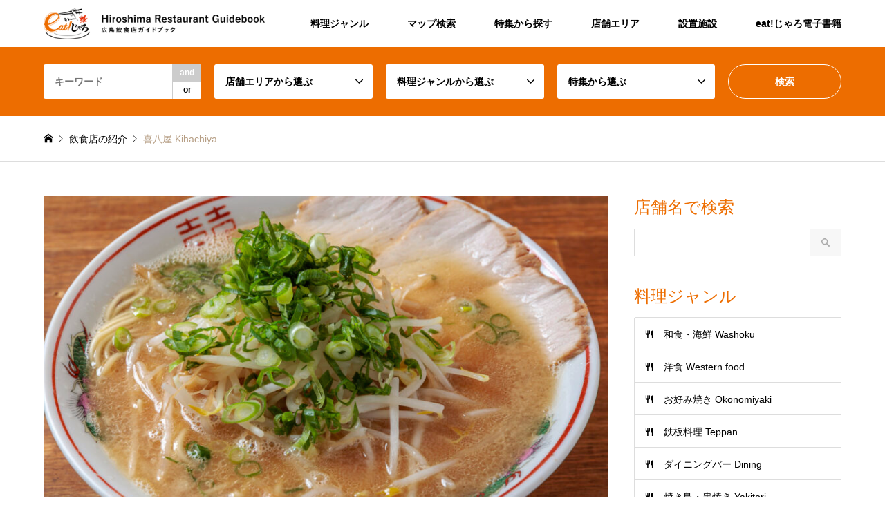

--- FILE ---
content_type: text/html; charset=UTF-8
request_url: https://restaurant-guide.jp/introduce/kihachiya/
body_size: 19316
content:
<!DOCTYPE html>
<html lang="ja">
<head>
<meta charset="UTF-8">
<!--[if IE]><meta http-equiv="X-UA-Compatible" content="IE=edge"><![endif]-->
<meta name="viewport" content="width=device-width">
<title>喜八屋 Kihachiya | eat!じゃろ広島レストラン&amp;グルメガイド</title>
<meta name="description" content="広島の懐かしい味「中華そば」日本料理店で腕を磨いた店主による、広島ラーメンの王道「中華そば」が話題の店。豚骨と鶏ガラからうま味を丹念に引き出したスープは、まろやかな口当たりで、後味すっきり。肉厚の鯖寿しと一緒にどうぞ。">
<link rel="pingback" href="https://restaurant-guide.jp/xmlrpc.php">
<link rel="shortcut icon" href="https://restaurant-guide.jp/wp-content/uploads/2023/01/ico-eat.png">
<meta name='robots' content='max-image-preview:large' />
<link rel="alternate" type="application/rss+xml" title="eat!じゃろ広島レストラン&amp;グルメガイド &raquo; フィード" href="https://restaurant-guide.jp/feed/" />
<link rel="alternate" type="application/rss+xml" title="eat!じゃろ広島レストラン&amp;グルメガイド &raquo; コメントフィード" href="https://restaurant-guide.jp/comments/feed/" />
<link rel="alternate" title="oEmbed (JSON)" type="application/json+oembed" href="https://restaurant-guide.jp/wp-json/oembed/1.0/embed?url=https%3A%2F%2Frestaurant-guide.jp%2Fintroduce%2Fkihachiya%2F" />
<link rel="alternate" title="oEmbed (XML)" type="text/xml+oembed" href="https://restaurant-guide.jp/wp-json/oembed/1.0/embed?url=https%3A%2F%2Frestaurant-guide.jp%2Fintroduce%2Fkihachiya%2F&#038;format=xml" />
		<!-- This site uses the Google Analytics by MonsterInsights plugin v8.14.0 - Using Analytics tracking - https://www.monsterinsights.com/ -->
		<!-- Note: MonsterInsights is not currently configured on this site. The site owner needs to authenticate with Google Analytics in the MonsterInsights settings panel. -->
					<!-- No UA code set -->
				<!-- / Google Analytics by MonsterInsights -->
		<style id='wp-img-auto-sizes-contain-inline-css' type='text/css'>
img:is([sizes=auto i],[sizes^="auto," i]){contain-intrinsic-size:3000px 1500px}
/*# sourceURL=wp-img-auto-sizes-contain-inline-css */
</style>
<link rel='stylesheet' id='style-css' href='https://restaurant-guide.jp/wp-content/themes/gensen_tcd050/style.css?ver=1.13.1' type='text/css' media='all' />
<style id='wp-emoji-styles-inline-css' type='text/css'>

	img.wp-smiley, img.emoji {
		display: inline !important;
		border: none !important;
		box-shadow: none !important;
		height: 1em !important;
		width: 1em !important;
		margin: 0 0.07em !important;
		vertical-align: -0.1em !important;
		background: none !important;
		padding: 0 !important;
	}
/*# sourceURL=wp-emoji-styles-inline-css */
</style>
<style id='wp-block-library-inline-css' type='text/css'>
:root{--wp-block-synced-color:#7a00df;--wp-block-synced-color--rgb:122,0,223;--wp-bound-block-color:var(--wp-block-synced-color);--wp-editor-canvas-background:#ddd;--wp-admin-theme-color:#007cba;--wp-admin-theme-color--rgb:0,124,186;--wp-admin-theme-color-darker-10:#006ba1;--wp-admin-theme-color-darker-10--rgb:0,107,160.5;--wp-admin-theme-color-darker-20:#005a87;--wp-admin-theme-color-darker-20--rgb:0,90,135;--wp-admin-border-width-focus:2px}@media (min-resolution:192dpi){:root{--wp-admin-border-width-focus:1.5px}}.wp-element-button{cursor:pointer}:root .has-very-light-gray-background-color{background-color:#eee}:root .has-very-dark-gray-background-color{background-color:#313131}:root .has-very-light-gray-color{color:#eee}:root .has-very-dark-gray-color{color:#313131}:root .has-vivid-green-cyan-to-vivid-cyan-blue-gradient-background{background:linear-gradient(135deg,#00d084,#0693e3)}:root .has-purple-crush-gradient-background{background:linear-gradient(135deg,#34e2e4,#4721fb 50%,#ab1dfe)}:root .has-hazy-dawn-gradient-background{background:linear-gradient(135deg,#faaca8,#dad0ec)}:root .has-subdued-olive-gradient-background{background:linear-gradient(135deg,#fafae1,#67a671)}:root .has-atomic-cream-gradient-background{background:linear-gradient(135deg,#fdd79a,#004a59)}:root .has-nightshade-gradient-background{background:linear-gradient(135deg,#330968,#31cdcf)}:root .has-midnight-gradient-background{background:linear-gradient(135deg,#020381,#2874fc)}:root{--wp--preset--font-size--normal:16px;--wp--preset--font-size--huge:42px}.has-regular-font-size{font-size:1em}.has-larger-font-size{font-size:2.625em}.has-normal-font-size{font-size:var(--wp--preset--font-size--normal)}.has-huge-font-size{font-size:var(--wp--preset--font-size--huge)}.has-text-align-center{text-align:center}.has-text-align-left{text-align:left}.has-text-align-right{text-align:right}.has-fit-text{white-space:nowrap!important}#end-resizable-editor-section{display:none}.aligncenter{clear:both}.items-justified-left{justify-content:flex-start}.items-justified-center{justify-content:center}.items-justified-right{justify-content:flex-end}.items-justified-space-between{justify-content:space-between}.screen-reader-text{border:0;clip-path:inset(50%);height:1px;margin:-1px;overflow:hidden;padding:0;position:absolute;width:1px;word-wrap:normal!important}.screen-reader-text:focus{background-color:#ddd;clip-path:none;color:#444;display:block;font-size:1em;height:auto;left:5px;line-height:normal;padding:15px 23px 14px;text-decoration:none;top:5px;width:auto;z-index:100000}html :where(.has-border-color){border-style:solid}html :where([style*=border-top-color]){border-top-style:solid}html :where([style*=border-right-color]){border-right-style:solid}html :where([style*=border-bottom-color]){border-bottom-style:solid}html :where([style*=border-left-color]){border-left-style:solid}html :where([style*=border-width]){border-style:solid}html :where([style*=border-top-width]){border-top-style:solid}html :where([style*=border-right-width]){border-right-style:solid}html :where([style*=border-bottom-width]){border-bottom-style:solid}html :where([style*=border-left-width]){border-left-style:solid}html :where(img[class*=wp-image-]){height:auto;max-width:100%}:where(figure){margin:0 0 1em}html :where(.is-position-sticky){--wp-admin--admin-bar--position-offset:var(--wp-admin--admin-bar--height,0px)}@media screen and (max-width:600px){html :where(.is-position-sticky){--wp-admin--admin-bar--position-offset:0px}}

/*# sourceURL=wp-block-library-inline-css */
</style><style id='wp-block-heading-inline-css' type='text/css'>
h1:where(.wp-block-heading).has-background,h2:where(.wp-block-heading).has-background,h3:where(.wp-block-heading).has-background,h4:where(.wp-block-heading).has-background,h5:where(.wp-block-heading).has-background,h6:where(.wp-block-heading).has-background{padding:1.25em 2.375em}h1.has-text-align-left[style*=writing-mode]:where([style*=vertical-lr]),h1.has-text-align-right[style*=writing-mode]:where([style*=vertical-rl]),h2.has-text-align-left[style*=writing-mode]:where([style*=vertical-lr]),h2.has-text-align-right[style*=writing-mode]:where([style*=vertical-rl]),h3.has-text-align-left[style*=writing-mode]:where([style*=vertical-lr]),h3.has-text-align-right[style*=writing-mode]:where([style*=vertical-rl]),h4.has-text-align-left[style*=writing-mode]:where([style*=vertical-lr]),h4.has-text-align-right[style*=writing-mode]:where([style*=vertical-rl]),h5.has-text-align-left[style*=writing-mode]:where([style*=vertical-lr]),h5.has-text-align-right[style*=writing-mode]:where([style*=vertical-rl]),h6.has-text-align-left[style*=writing-mode]:where([style*=vertical-lr]),h6.has-text-align-right[style*=writing-mode]:where([style*=vertical-rl]){rotate:180deg}
/*# sourceURL=https://restaurant-guide.jp/wp-includes/blocks/heading/style.min.css */
</style>
<style id='wp-block-image-inline-css' type='text/css'>
.wp-block-image>a,.wp-block-image>figure>a{display:inline-block}.wp-block-image img{box-sizing:border-box;height:auto;max-width:100%;vertical-align:bottom}@media not (prefers-reduced-motion){.wp-block-image img.hide{visibility:hidden}.wp-block-image img.show{animation:show-content-image .4s}}.wp-block-image[style*=border-radius] img,.wp-block-image[style*=border-radius]>a{border-radius:inherit}.wp-block-image.has-custom-border img{box-sizing:border-box}.wp-block-image.aligncenter{text-align:center}.wp-block-image.alignfull>a,.wp-block-image.alignwide>a{width:100%}.wp-block-image.alignfull img,.wp-block-image.alignwide img{height:auto;width:100%}.wp-block-image .aligncenter,.wp-block-image .alignleft,.wp-block-image .alignright,.wp-block-image.aligncenter,.wp-block-image.alignleft,.wp-block-image.alignright{display:table}.wp-block-image .aligncenter>figcaption,.wp-block-image .alignleft>figcaption,.wp-block-image .alignright>figcaption,.wp-block-image.aligncenter>figcaption,.wp-block-image.alignleft>figcaption,.wp-block-image.alignright>figcaption{caption-side:bottom;display:table-caption}.wp-block-image .alignleft{float:left;margin:.5em 1em .5em 0}.wp-block-image .alignright{float:right;margin:.5em 0 .5em 1em}.wp-block-image .aligncenter{margin-left:auto;margin-right:auto}.wp-block-image :where(figcaption){margin-bottom:1em;margin-top:.5em}.wp-block-image.is-style-circle-mask img{border-radius:9999px}@supports ((-webkit-mask-image:none) or (mask-image:none)) or (-webkit-mask-image:none){.wp-block-image.is-style-circle-mask img{border-radius:0;-webkit-mask-image:url('data:image/svg+xml;utf8,<svg viewBox="0 0 100 100" xmlns="http://www.w3.org/2000/svg"><circle cx="50" cy="50" r="50"/></svg>');mask-image:url('data:image/svg+xml;utf8,<svg viewBox="0 0 100 100" xmlns="http://www.w3.org/2000/svg"><circle cx="50" cy="50" r="50"/></svg>');mask-mode:alpha;-webkit-mask-position:center;mask-position:center;-webkit-mask-repeat:no-repeat;mask-repeat:no-repeat;-webkit-mask-size:contain;mask-size:contain}}:root :where(.wp-block-image.is-style-rounded img,.wp-block-image .is-style-rounded img){border-radius:9999px}.wp-block-image figure{margin:0}.wp-lightbox-container{display:flex;flex-direction:column;position:relative}.wp-lightbox-container img{cursor:zoom-in}.wp-lightbox-container img:hover+button{opacity:1}.wp-lightbox-container button{align-items:center;backdrop-filter:blur(16px) saturate(180%);background-color:#5a5a5a40;border:none;border-radius:4px;cursor:zoom-in;display:flex;height:20px;justify-content:center;opacity:0;padding:0;position:absolute;right:16px;text-align:center;top:16px;width:20px;z-index:100}@media not (prefers-reduced-motion){.wp-lightbox-container button{transition:opacity .2s ease}}.wp-lightbox-container button:focus-visible{outline:3px auto #5a5a5a40;outline:3px auto -webkit-focus-ring-color;outline-offset:3px}.wp-lightbox-container button:hover{cursor:pointer;opacity:1}.wp-lightbox-container button:focus{opacity:1}.wp-lightbox-container button:focus,.wp-lightbox-container button:hover,.wp-lightbox-container button:not(:hover):not(:active):not(.has-background){background-color:#5a5a5a40;border:none}.wp-lightbox-overlay{box-sizing:border-box;cursor:zoom-out;height:100vh;left:0;overflow:hidden;position:fixed;top:0;visibility:hidden;width:100%;z-index:100000}.wp-lightbox-overlay .close-button{align-items:center;cursor:pointer;display:flex;justify-content:center;min-height:40px;min-width:40px;padding:0;position:absolute;right:calc(env(safe-area-inset-right) + 16px);top:calc(env(safe-area-inset-top) + 16px);z-index:5000000}.wp-lightbox-overlay .close-button:focus,.wp-lightbox-overlay .close-button:hover,.wp-lightbox-overlay .close-button:not(:hover):not(:active):not(.has-background){background:none;border:none}.wp-lightbox-overlay .lightbox-image-container{height:var(--wp--lightbox-container-height);left:50%;overflow:hidden;position:absolute;top:50%;transform:translate(-50%,-50%);transform-origin:top left;width:var(--wp--lightbox-container-width);z-index:9999999999}.wp-lightbox-overlay .wp-block-image{align-items:center;box-sizing:border-box;display:flex;height:100%;justify-content:center;margin:0;position:relative;transform-origin:0 0;width:100%;z-index:3000000}.wp-lightbox-overlay .wp-block-image img{height:var(--wp--lightbox-image-height);min-height:var(--wp--lightbox-image-height);min-width:var(--wp--lightbox-image-width);width:var(--wp--lightbox-image-width)}.wp-lightbox-overlay .wp-block-image figcaption{display:none}.wp-lightbox-overlay button{background:none;border:none}.wp-lightbox-overlay .scrim{background-color:#fff;height:100%;opacity:.9;position:absolute;width:100%;z-index:2000000}.wp-lightbox-overlay.active{visibility:visible}@media not (prefers-reduced-motion){.wp-lightbox-overlay.active{animation:turn-on-visibility .25s both}.wp-lightbox-overlay.active img{animation:turn-on-visibility .35s both}.wp-lightbox-overlay.show-closing-animation:not(.active){animation:turn-off-visibility .35s both}.wp-lightbox-overlay.show-closing-animation:not(.active) img{animation:turn-off-visibility .25s both}.wp-lightbox-overlay.zoom.active{animation:none;opacity:1;visibility:visible}.wp-lightbox-overlay.zoom.active .lightbox-image-container{animation:lightbox-zoom-in .4s}.wp-lightbox-overlay.zoom.active .lightbox-image-container img{animation:none}.wp-lightbox-overlay.zoom.active .scrim{animation:turn-on-visibility .4s forwards}.wp-lightbox-overlay.zoom.show-closing-animation:not(.active){animation:none}.wp-lightbox-overlay.zoom.show-closing-animation:not(.active) .lightbox-image-container{animation:lightbox-zoom-out .4s}.wp-lightbox-overlay.zoom.show-closing-animation:not(.active) .lightbox-image-container img{animation:none}.wp-lightbox-overlay.zoom.show-closing-animation:not(.active) .scrim{animation:turn-off-visibility .4s forwards}}@keyframes show-content-image{0%{visibility:hidden}99%{visibility:hidden}to{visibility:visible}}@keyframes turn-on-visibility{0%{opacity:0}to{opacity:1}}@keyframes turn-off-visibility{0%{opacity:1;visibility:visible}99%{opacity:0;visibility:visible}to{opacity:0;visibility:hidden}}@keyframes lightbox-zoom-in{0%{transform:translate(calc((-100vw + var(--wp--lightbox-scrollbar-width))/2 + var(--wp--lightbox-initial-left-position)),calc(-50vh + var(--wp--lightbox-initial-top-position))) scale(var(--wp--lightbox-scale))}to{transform:translate(-50%,-50%) scale(1)}}@keyframes lightbox-zoom-out{0%{transform:translate(-50%,-50%) scale(1);visibility:visible}99%{visibility:visible}to{transform:translate(calc((-100vw + var(--wp--lightbox-scrollbar-width))/2 + var(--wp--lightbox-initial-left-position)),calc(-50vh + var(--wp--lightbox-initial-top-position))) scale(var(--wp--lightbox-scale));visibility:hidden}}
/*# sourceURL=https://restaurant-guide.jp/wp-includes/blocks/image/style.min.css */
</style>
<style id='wp-block-columns-inline-css' type='text/css'>
.wp-block-columns{box-sizing:border-box;display:flex;flex-wrap:wrap!important}@media (min-width:782px){.wp-block-columns{flex-wrap:nowrap!important}}.wp-block-columns{align-items:normal!important}.wp-block-columns.are-vertically-aligned-top{align-items:flex-start}.wp-block-columns.are-vertically-aligned-center{align-items:center}.wp-block-columns.are-vertically-aligned-bottom{align-items:flex-end}@media (max-width:781px){.wp-block-columns:not(.is-not-stacked-on-mobile)>.wp-block-column{flex-basis:100%!important}}@media (min-width:782px){.wp-block-columns:not(.is-not-stacked-on-mobile)>.wp-block-column{flex-basis:0;flex-grow:1}.wp-block-columns:not(.is-not-stacked-on-mobile)>.wp-block-column[style*=flex-basis]{flex-grow:0}}.wp-block-columns.is-not-stacked-on-mobile{flex-wrap:nowrap!important}.wp-block-columns.is-not-stacked-on-mobile>.wp-block-column{flex-basis:0;flex-grow:1}.wp-block-columns.is-not-stacked-on-mobile>.wp-block-column[style*=flex-basis]{flex-grow:0}:where(.wp-block-columns){margin-bottom:1.75em}:where(.wp-block-columns.has-background){padding:1.25em 2.375em}.wp-block-column{flex-grow:1;min-width:0;overflow-wrap:break-word;word-break:break-word}.wp-block-column.is-vertically-aligned-top{align-self:flex-start}.wp-block-column.is-vertically-aligned-center{align-self:center}.wp-block-column.is-vertically-aligned-bottom{align-self:flex-end}.wp-block-column.is-vertically-aligned-stretch{align-self:stretch}.wp-block-column.is-vertically-aligned-bottom,.wp-block-column.is-vertically-aligned-center,.wp-block-column.is-vertically-aligned-top{width:100%}
/*# sourceURL=https://restaurant-guide.jp/wp-includes/blocks/columns/style.min.css */
</style>
<style id='wp-block-spacer-inline-css' type='text/css'>
.wp-block-spacer{clear:both}
/*# sourceURL=https://restaurant-guide.jp/wp-includes/blocks/spacer/style.min.css */
</style>
<style id='wp-block-table-inline-css' type='text/css'>
.wp-block-table{overflow-x:auto}.wp-block-table table{border-collapse:collapse;width:100%}.wp-block-table thead{border-bottom:3px solid}.wp-block-table tfoot{border-top:3px solid}.wp-block-table td,.wp-block-table th{border:1px solid;padding:.5em}.wp-block-table .has-fixed-layout{table-layout:fixed;width:100%}.wp-block-table .has-fixed-layout td,.wp-block-table .has-fixed-layout th{word-break:break-word}.wp-block-table.aligncenter,.wp-block-table.alignleft,.wp-block-table.alignright{display:table;width:auto}.wp-block-table.aligncenter td,.wp-block-table.aligncenter th,.wp-block-table.alignleft td,.wp-block-table.alignleft th,.wp-block-table.alignright td,.wp-block-table.alignright th{word-break:break-word}.wp-block-table .has-subtle-light-gray-background-color{background-color:#f3f4f5}.wp-block-table .has-subtle-pale-green-background-color{background-color:#e9fbe5}.wp-block-table .has-subtle-pale-blue-background-color{background-color:#e7f5fe}.wp-block-table .has-subtle-pale-pink-background-color{background-color:#fcf0ef}.wp-block-table.is-style-stripes{background-color:initial;border-collapse:inherit;border-spacing:0}.wp-block-table.is-style-stripes tbody tr:nth-child(odd){background-color:#f0f0f0}.wp-block-table.is-style-stripes.has-subtle-light-gray-background-color tbody tr:nth-child(odd){background-color:#f3f4f5}.wp-block-table.is-style-stripes.has-subtle-pale-green-background-color tbody tr:nth-child(odd){background-color:#e9fbe5}.wp-block-table.is-style-stripes.has-subtle-pale-blue-background-color tbody tr:nth-child(odd){background-color:#e7f5fe}.wp-block-table.is-style-stripes.has-subtle-pale-pink-background-color tbody tr:nth-child(odd){background-color:#fcf0ef}.wp-block-table.is-style-stripes td,.wp-block-table.is-style-stripes th{border-color:#0000}.wp-block-table.is-style-stripes{border-bottom:1px solid #f0f0f0}.wp-block-table .has-border-color td,.wp-block-table .has-border-color th,.wp-block-table .has-border-color tr,.wp-block-table .has-border-color>*{border-color:inherit}.wp-block-table table[style*=border-top-color] tr:first-child,.wp-block-table table[style*=border-top-color] tr:first-child td,.wp-block-table table[style*=border-top-color] tr:first-child th,.wp-block-table table[style*=border-top-color]>*,.wp-block-table table[style*=border-top-color]>* td,.wp-block-table table[style*=border-top-color]>* th{border-top-color:inherit}.wp-block-table table[style*=border-top-color] tr:not(:first-child){border-top-color:initial}.wp-block-table table[style*=border-right-color] td:last-child,.wp-block-table table[style*=border-right-color] th,.wp-block-table table[style*=border-right-color] tr,.wp-block-table table[style*=border-right-color]>*{border-right-color:inherit}.wp-block-table table[style*=border-bottom-color] tr:last-child,.wp-block-table table[style*=border-bottom-color] tr:last-child td,.wp-block-table table[style*=border-bottom-color] tr:last-child th,.wp-block-table table[style*=border-bottom-color]>*,.wp-block-table table[style*=border-bottom-color]>* td,.wp-block-table table[style*=border-bottom-color]>* th{border-bottom-color:inherit}.wp-block-table table[style*=border-bottom-color] tr:not(:last-child){border-bottom-color:initial}.wp-block-table table[style*=border-left-color] td:first-child,.wp-block-table table[style*=border-left-color] th,.wp-block-table table[style*=border-left-color] tr,.wp-block-table table[style*=border-left-color]>*{border-left-color:inherit}.wp-block-table table[style*=border-style] td,.wp-block-table table[style*=border-style] th,.wp-block-table table[style*=border-style] tr,.wp-block-table table[style*=border-style]>*{border-style:inherit}.wp-block-table table[style*=border-width] td,.wp-block-table table[style*=border-width] th,.wp-block-table table[style*=border-width] tr,.wp-block-table table[style*=border-width]>*{border-style:inherit;border-width:inherit}
/*# sourceURL=https://restaurant-guide.jp/wp-includes/blocks/table/style.min.css */
</style>
<style id='global-styles-inline-css' type='text/css'>
:root{--wp--preset--aspect-ratio--square: 1;--wp--preset--aspect-ratio--4-3: 4/3;--wp--preset--aspect-ratio--3-4: 3/4;--wp--preset--aspect-ratio--3-2: 3/2;--wp--preset--aspect-ratio--2-3: 2/3;--wp--preset--aspect-ratio--16-9: 16/9;--wp--preset--aspect-ratio--9-16: 9/16;--wp--preset--color--black: #000000;--wp--preset--color--cyan-bluish-gray: #abb8c3;--wp--preset--color--white: #ffffff;--wp--preset--color--pale-pink: #f78da7;--wp--preset--color--vivid-red: #cf2e2e;--wp--preset--color--luminous-vivid-orange: #ff6900;--wp--preset--color--luminous-vivid-amber: #fcb900;--wp--preset--color--light-green-cyan: #7bdcb5;--wp--preset--color--vivid-green-cyan: #00d084;--wp--preset--color--pale-cyan-blue: #8ed1fc;--wp--preset--color--vivid-cyan-blue: #0693e3;--wp--preset--color--vivid-purple: #9b51e0;--wp--preset--gradient--vivid-cyan-blue-to-vivid-purple: linear-gradient(135deg,rgb(6,147,227) 0%,rgb(155,81,224) 100%);--wp--preset--gradient--light-green-cyan-to-vivid-green-cyan: linear-gradient(135deg,rgb(122,220,180) 0%,rgb(0,208,130) 100%);--wp--preset--gradient--luminous-vivid-amber-to-luminous-vivid-orange: linear-gradient(135deg,rgb(252,185,0) 0%,rgb(255,105,0) 100%);--wp--preset--gradient--luminous-vivid-orange-to-vivid-red: linear-gradient(135deg,rgb(255,105,0) 0%,rgb(207,46,46) 100%);--wp--preset--gradient--very-light-gray-to-cyan-bluish-gray: linear-gradient(135deg,rgb(238,238,238) 0%,rgb(169,184,195) 100%);--wp--preset--gradient--cool-to-warm-spectrum: linear-gradient(135deg,rgb(74,234,220) 0%,rgb(151,120,209) 20%,rgb(207,42,186) 40%,rgb(238,44,130) 60%,rgb(251,105,98) 80%,rgb(254,248,76) 100%);--wp--preset--gradient--blush-light-purple: linear-gradient(135deg,rgb(255,206,236) 0%,rgb(152,150,240) 100%);--wp--preset--gradient--blush-bordeaux: linear-gradient(135deg,rgb(254,205,165) 0%,rgb(254,45,45) 50%,rgb(107,0,62) 100%);--wp--preset--gradient--luminous-dusk: linear-gradient(135deg,rgb(255,203,112) 0%,rgb(199,81,192) 50%,rgb(65,88,208) 100%);--wp--preset--gradient--pale-ocean: linear-gradient(135deg,rgb(255,245,203) 0%,rgb(182,227,212) 50%,rgb(51,167,181) 100%);--wp--preset--gradient--electric-grass: linear-gradient(135deg,rgb(202,248,128) 0%,rgb(113,206,126) 100%);--wp--preset--gradient--midnight: linear-gradient(135deg,rgb(2,3,129) 0%,rgb(40,116,252) 100%);--wp--preset--font-size--small: 13px;--wp--preset--font-size--medium: 20px;--wp--preset--font-size--large: 36px;--wp--preset--font-size--x-large: 42px;--wp--preset--spacing--20: 0.44rem;--wp--preset--spacing--30: 0.67rem;--wp--preset--spacing--40: 1rem;--wp--preset--spacing--50: 1.5rem;--wp--preset--spacing--60: 2.25rem;--wp--preset--spacing--70: 3.38rem;--wp--preset--spacing--80: 5.06rem;--wp--preset--shadow--natural: 6px 6px 9px rgba(0, 0, 0, 0.2);--wp--preset--shadow--deep: 12px 12px 50px rgba(0, 0, 0, 0.4);--wp--preset--shadow--sharp: 6px 6px 0px rgba(0, 0, 0, 0.2);--wp--preset--shadow--outlined: 6px 6px 0px -3px rgb(255, 255, 255), 6px 6px rgb(0, 0, 0);--wp--preset--shadow--crisp: 6px 6px 0px rgb(0, 0, 0);}:where(.is-layout-flex){gap: 0.5em;}:where(.is-layout-grid){gap: 0.5em;}body .is-layout-flex{display: flex;}.is-layout-flex{flex-wrap: wrap;align-items: center;}.is-layout-flex > :is(*, div){margin: 0;}body .is-layout-grid{display: grid;}.is-layout-grid > :is(*, div){margin: 0;}:where(.wp-block-columns.is-layout-flex){gap: 2em;}:where(.wp-block-columns.is-layout-grid){gap: 2em;}:where(.wp-block-post-template.is-layout-flex){gap: 1.25em;}:where(.wp-block-post-template.is-layout-grid){gap: 1.25em;}.has-black-color{color: var(--wp--preset--color--black) !important;}.has-cyan-bluish-gray-color{color: var(--wp--preset--color--cyan-bluish-gray) !important;}.has-white-color{color: var(--wp--preset--color--white) !important;}.has-pale-pink-color{color: var(--wp--preset--color--pale-pink) !important;}.has-vivid-red-color{color: var(--wp--preset--color--vivid-red) !important;}.has-luminous-vivid-orange-color{color: var(--wp--preset--color--luminous-vivid-orange) !important;}.has-luminous-vivid-amber-color{color: var(--wp--preset--color--luminous-vivid-amber) !important;}.has-light-green-cyan-color{color: var(--wp--preset--color--light-green-cyan) !important;}.has-vivid-green-cyan-color{color: var(--wp--preset--color--vivid-green-cyan) !important;}.has-pale-cyan-blue-color{color: var(--wp--preset--color--pale-cyan-blue) !important;}.has-vivid-cyan-blue-color{color: var(--wp--preset--color--vivid-cyan-blue) !important;}.has-vivid-purple-color{color: var(--wp--preset--color--vivid-purple) !important;}.has-black-background-color{background-color: var(--wp--preset--color--black) !important;}.has-cyan-bluish-gray-background-color{background-color: var(--wp--preset--color--cyan-bluish-gray) !important;}.has-white-background-color{background-color: var(--wp--preset--color--white) !important;}.has-pale-pink-background-color{background-color: var(--wp--preset--color--pale-pink) !important;}.has-vivid-red-background-color{background-color: var(--wp--preset--color--vivid-red) !important;}.has-luminous-vivid-orange-background-color{background-color: var(--wp--preset--color--luminous-vivid-orange) !important;}.has-luminous-vivid-amber-background-color{background-color: var(--wp--preset--color--luminous-vivid-amber) !important;}.has-light-green-cyan-background-color{background-color: var(--wp--preset--color--light-green-cyan) !important;}.has-vivid-green-cyan-background-color{background-color: var(--wp--preset--color--vivid-green-cyan) !important;}.has-pale-cyan-blue-background-color{background-color: var(--wp--preset--color--pale-cyan-blue) !important;}.has-vivid-cyan-blue-background-color{background-color: var(--wp--preset--color--vivid-cyan-blue) !important;}.has-vivid-purple-background-color{background-color: var(--wp--preset--color--vivid-purple) !important;}.has-black-border-color{border-color: var(--wp--preset--color--black) !important;}.has-cyan-bluish-gray-border-color{border-color: var(--wp--preset--color--cyan-bluish-gray) !important;}.has-white-border-color{border-color: var(--wp--preset--color--white) !important;}.has-pale-pink-border-color{border-color: var(--wp--preset--color--pale-pink) !important;}.has-vivid-red-border-color{border-color: var(--wp--preset--color--vivid-red) !important;}.has-luminous-vivid-orange-border-color{border-color: var(--wp--preset--color--luminous-vivid-orange) !important;}.has-luminous-vivid-amber-border-color{border-color: var(--wp--preset--color--luminous-vivid-amber) !important;}.has-light-green-cyan-border-color{border-color: var(--wp--preset--color--light-green-cyan) !important;}.has-vivid-green-cyan-border-color{border-color: var(--wp--preset--color--vivid-green-cyan) !important;}.has-pale-cyan-blue-border-color{border-color: var(--wp--preset--color--pale-cyan-blue) !important;}.has-vivid-cyan-blue-border-color{border-color: var(--wp--preset--color--vivid-cyan-blue) !important;}.has-vivid-purple-border-color{border-color: var(--wp--preset--color--vivid-purple) !important;}.has-vivid-cyan-blue-to-vivid-purple-gradient-background{background: var(--wp--preset--gradient--vivid-cyan-blue-to-vivid-purple) !important;}.has-light-green-cyan-to-vivid-green-cyan-gradient-background{background: var(--wp--preset--gradient--light-green-cyan-to-vivid-green-cyan) !important;}.has-luminous-vivid-amber-to-luminous-vivid-orange-gradient-background{background: var(--wp--preset--gradient--luminous-vivid-amber-to-luminous-vivid-orange) !important;}.has-luminous-vivid-orange-to-vivid-red-gradient-background{background: var(--wp--preset--gradient--luminous-vivid-orange-to-vivid-red) !important;}.has-very-light-gray-to-cyan-bluish-gray-gradient-background{background: var(--wp--preset--gradient--very-light-gray-to-cyan-bluish-gray) !important;}.has-cool-to-warm-spectrum-gradient-background{background: var(--wp--preset--gradient--cool-to-warm-spectrum) !important;}.has-blush-light-purple-gradient-background{background: var(--wp--preset--gradient--blush-light-purple) !important;}.has-blush-bordeaux-gradient-background{background: var(--wp--preset--gradient--blush-bordeaux) !important;}.has-luminous-dusk-gradient-background{background: var(--wp--preset--gradient--luminous-dusk) !important;}.has-pale-ocean-gradient-background{background: var(--wp--preset--gradient--pale-ocean) !important;}.has-electric-grass-gradient-background{background: var(--wp--preset--gradient--electric-grass) !important;}.has-midnight-gradient-background{background: var(--wp--preset--gradient--midnight) !important;}.has-small-font-size{font-size: var(--wp--preset--font-size--small) !important;}.has-medium-font-size{font-size: var(--wp--preset--font-size--medium) !important;}.has-large-font-size{font-size: var(--wp--preset--font-size--large) !important;}.has-x-large-font-size{font-size: var(--wp--preset--font-size--x-large) !important;}
:where(.wp-block-columns.is-layout-flex){gap: 2em;}:where(.wp-block-columns.is-layout-grid){gap: 2em;}
/*# sourceURL=global-styles-inline-css */
</style>
<style id='core-block-supports-inline-css' type='text/css'>
.wp-container-core-columns-is-layout-9d6595d7{flex-wrap:nowrap;}
/*# sourceURL=core-block-supports-inline-css */
</style>

<style id='classic-theme-styles-inline-css' type='text/css'>
/*! This file is auto-generated */
.wp-block-button__link{color:#fff;background-color:#32373c;border-radius:9999px;box-shadow:none;text-decoration:none;padding:calc(.667em + 2px) calc(1.333em + 2px);font-size:1.125em}.wp-block-file__button{background:#32373c;color:#fff;text-decoration:none}
/*# sourceURL=/wp-includes/css/classic-themes.min.css */
</style>
<link rel='stylesheet' id='contact-form-7-css' href='https://restaurant-guide.jp/wp-content/plugins/contact-form-7/includes/css/styles.css?ver=5.7.5.1' type='text/css' media='all' />
<script type="text/javascript" src="https://restaurant-guide.jp/wp-includes/js/jquery/jquery.min.js?ver=3.7.1" id="jquery-core-js"></script>
<script type="text/javascript" src="https://restaurant-guide.jp/wp-includes/js/jquery/jquery-migrate.min.js?ver=3.4.1" id="jquery-migrate-js"></script>
<link rel="https://api.w.org/" href="https://restaurant-guide.jp/wp-json/" /><link rel="alternate" title="JSON" type="application/json" href="https://restaurant-guide.jp/wp-json/wp/v2/introduce/361" /><link rel="canonical" href="https://restaurant-guide.jp/introduce/kihachiya/" />
<link rel='shortlink' href='https://restaurant-guide.jp/?p=361' />

<link rel="stylesheet" href="https://restaurant-guide.jp/wp-content/themes/gensen_tcd050/css/design-plus.css?ver=1.13.1">
<link rel="stylesheet" href="https://restaurant-guide.jp/wp-content/themes/gensen_tcd050/css/sns-botton.css?ver=1.13.1">
<link rel="stylesheet" href="https://restaurant-guide.jp/wp-content/themes/gensen_tcd050/css/responsive.css?ver=1.13.1">
<link rel="stylesheet" href="https://restaurant-guide.jp/wp-content/themes/gensen_tcd050/css/footer-bar.css?ver=1.13.1">

<script src="https://restaurant-guide.jp/wp-content/themes/gensen_tcd050/js/jquery.easing.1.3.js?ver=1.13.1"></script>
<script src="https://restaurant-guide.jp/wp-content/themes/gensen_tcd050/js/jquery.textOverflowEllipsis.js?ver=1.13.1"></script>
<script src="https://restaurant-guide.jp/wp-content/themes/gensen_tcd050/js/jscript.js?ver=1.13.1"></script>
<script src="https://restaurant-guide.jp/wp-content/themes/gensen_tcd050/js/comment.js?ver=1.13.1"></script>
<script src="https://restaurant-guide.jp/wp-content/themes/gensen_tcd050/js/header_fix.js?ver=1.13.1"></script>
<script src="https://restaurant-guide.jp/wp-content/themes/gensen_tcd050/js/jquery.chosen.min.js?ver=1.13.1"></script>
<link rel="stylesheet" href="https://restaurant-guide.jp/wp-content/themes/gensen_tcd050/css/jquery.chosen.css?ver=1.13.1">

<style type="text/css">
body, input, textarea, select { font-family: "Segoe UI", Verdana, "游ゴシック", YuGothic, "Hiragino Kaku Gothic ProN", Meiryo, sans-serif; }
.rich_font { font-family: "Times New Roman" , "游明朝" , "Yu Mincho" , "游明朝体" , "YuMincho" , "ヒラギノ明朝 Pro W3" , "Hiragino Mincho Pro" , "HiraMinProN-W3" , "HGS明朝E" , "ＭＳ Ｐ明朝" , "MS PMincho" , serif; font-weight:500; }

#header_logo #logo_text .logo { font-size:36px; }
#header_logo_fix #logo_text_fixed .logo { font-size:36px; }
#footer_logo .logo_text { font-size:36px; }
#post_title { font-size:30px; }
.post_content { font-size:14px; }
#archive_headline { font-size:42px; }
#archive_desc { font-size:14px; }
  
@media screen and (max-width:1024px) {
  #header_logo #logo_text .logo { font-size:26px; }
  #header_logo_fix #logo_text_fixed .logo { font-size:26px; }
  #footer_logo .logo_text { font-size:26px; }
  #post_title { font-size:16px; }
  .post_content { font-size:14px; }
  #archive_headline { font-size:20px; }
  #archive_desc { font-size:14px; }
}




.image {
overflow: hidden;
-webkit-backface-visibility: hidden;
backface-visibility: hidden;
-webkit-transition-duration: .35s;
-moz-transition-duration: .35s;
-ms-transition-duration: .35s;
-o-transition-duration: .35s;
transition-duration: .35s;
}
.image img {
-webkit-backface-visibility: hidden;
backface-visibility: hidden;
-webkit-transform: scale(1);
-webkit-transition-property: opacity, scale, -webkit-transform, transform;
-webkit-transition-duration: .35s;
-moz-transform: scale(1);
-moz-transition-property: opacity, scale, -moz-transform, transform;
-moz-transition-duration: .35s;
-ms-transform: scale(1);
-ms-transition-property: opacity, scale, -ms-transform, transform;
-ms-transition-duration: .35s;
-o-transform: scale(1);
-o-transition-property: opacity, scale, -o-transform, transform;
-o-transition-duration: .35s;
transform: scale(1);
transition-property: opacity, scale, transform;
transition-duration: .35s;
}
.image:hover img, a:hover .image img {
-webkit-transform: scale(1.2);
-moz-transform: scale(1.2);
-ms-transform: scale(1.2);
-o-transform: scale(1.2);
transform: scale(1.2);
}
.introduce_list_col a:hover .image img {
-webkit-transform: scale(1.2) translate3d(-41.66%, 0, 0);
-moz-transform: scale(1.2) translate3d(-41.66%, 0, 0);
-ms-transform: scale(1.2) translate3d(-41.66%, 0, 0);
-o-transform: scale(1.2) translate3d(-41.66%, 0, 0);
transform: scale(1.2) translate3d(-41.66%, 0, 0);
}


.archive_filter .button input:hover, .archive_sort dt,#post_pagination p, #post_pagination a:hover, #return_top a, .c-pw__btn,
#comment_header ul li a:hover, #comment_header ul li.comment_switch_active a, #comment_header #comment_closed p,
#introduce_slider .slick-dots li button:hover, #introduce_slider .slick-dots li.slick-active button
{ background-color:#ed6d00; }

#comment_header ul li.comment_switch_active a, #comment_header #comment_closed p, #guest_info input:focus, #comment_textarea textarea:focus
{ border-color:#ed6d00; }

#comment_header ul li.comment_switch_active a:after, #comment_header #comment_closed p:after
{ border-color:#ed6d00 transparent transparent transparent; }

.header_search_inputs .chosen-results li[data-option-array-index="0"]
{ background-color:#ed6d00 !important; border-color:#ed6d00; }

a:hover, #bread_crumb li a:hover, #bread_crumb li.home a:hover:before, #bread_crumb li.last,
#archive_headline, .archive_header .headline, .archive_filter_headline, #related_post .headline,
#introduce_header .headline, .introduce_list_col .info .title, .introduce_archive_banner_link a:hover,
#recent_news .headline, #recent_news li a:hover, #comment_headline,
.side_headline, ul.banner_list li a:hover .caption, .footer_headline, .footer_widget a:hover,
#index_news .entry-date, #index_news_mobile .entry-date, .cb_content-carousel a:hover .image .title
{ color:#ed6d00; }

#index_news_mobile .archive_link a:hover, .cb_content-blog_list .archive_link a:hover, #load_post a:hover, #submit_comment:hover, .c-pw__btn:hover
{ background-color:#0a0a0a; }

#header_search select:focus, .header_search_inputs .chosen-with-drop .chosen-single span, #footer_contents a:hover, #footer_nav a:hover, #footer_social_link li:hover:before,
#header_slider .slick-arrow:hover, .cb_content-carousel .slick-arrow:hover
{ color:#0a0a0a; }

.post_content a, .custom-html-widget a { color:#ed6d00; }

#header_search, #index_header_search { background-color:#ed6d00; }

#footer_nav { background-color:#F7F7F7; }
#footer_contents { background-color:#c59a5b; }

#header_search_submit { background-color:rgba(237,109,0,1); }
#header_search_submit:hover { background-color:rgba(237,109,0,1.0); }
.cat-category { background-color:#999999 !important; }
.cat-area { background-color:#c59a5b !important; }
.cat-genre { background-color:#c59a5b !important; }
.cat-feature { background-color:#49240d !important; }

@media only screen and (min-width:1025px) {
  #global_menu ul ul a { background-color:#ed6d00; }
  #global_menu ul ul a:hover, #global_menu ul ul .current-menu-item > a { background-color:#0a0a0a; }
  #header_top { background-color:#ffffff; }
  .has_header_content #header_top { background-color:rgba(255,255,255,1); }
  .fix_top.header_fix #header_top { background-color:rgba(255,255,255,0.9); }
  #header_logo a, #global_menu > ul > li > a { color:#000000; }
  #header_logo_fix a, .fix_top.header_fix #global_menu > ul > li > a { color:#0a0a0a; }
  .has_header_content #index_header_search { background-color:rgba(237,109,0,1.0); }
}
@media screen and (max-width:1024px) {
  #global_menu { background-color:#ed6d00; }
  #global_menu a:hover, #global_menu .current-menu-item > a { background-color:#0a0a0a; }
  #header_top { background-color:#ffffff; }
  #header_top a, #header_top a:before { color:#000000 !important; }
  .mobile_fix_top.header_fix #header_top, .mobile_fix_top.header_fix #header.active #header_top { background-color:rgba(255,255,255,0.9); }
  .mobile_fix_top.header_fix #header_top a, .mobile_fix_top.header_fix #header_top a:before { color:#0a0a0a !important; }
  .archive_sort dt { color:#ed6d00; }
  .post-type-archive-news #recent_news .show_date li .date { color:#ed6d00; }
}



</style>

<link rel="stylesheet" href="https://restaurant-guide.jp/wp-content/themes/gensen_tcd050/css/slick.css?ver=1.13.1">
<script src="https://restaurant-guide.jp/wp-content/themes/gensen_tcd050/js/slick.min.js?ver=1.13.1"></script>
<style type="text/css"></style><link rel="icon" href="https://restaurant-guide.jp/wp-content/uploads/2023/01/cropped-ico-eat-32x32.png" sizes="32x32" />
<link rel="icon" href="https://restaurant-guide.jp/wp-content/uploads/2023/01/cropped-ico-eat-192x192.png" sizes="192x192" />
<link rel="apple-touch-icon" href="https://restaurant-guide.jp/wp-content/uploads/2023/01/cropped-ico-eat-180x180.png" />
<meta name="msapplication-TileImage" content="https://restaurant-guide.jp/wp-content/uploads/2023/01/cropped-ico-eat-270x270.png" />
		<style type="text/css" id="wp-custom-css">
			/* メニュー・コピーライトを太文字化 */
#global_menu > ul > li.menu-item {
	font-weight: bold;
}
.header_search_inputs input, .header_search_inputs select,
.header_search_inputs a,
.header_search_inputs .chosen-drop{
	font-weight: bold;
}
.header_search_keywords ul.search_keywords_operator li {
	font-weight: bold;
}
.footer_widget.widget_nav_menu li {
	font-weight: bold;
}
#copyright {
	font-weight: bold;
}

/* ロゴ横のサイト説明文を非表示 */
#header_logo .desc, #header_logo_fix .desc {
	display: none;
}

/* ハンバーガーメニューのみ白文字化 */
@media screen and (max-width: 1024px) {
	#header_top ul li a,
	#header_top ul li a:before {
		color: #fff !important;
	}
	.mobile_fix_top.header_fix #header_top ul li a,
	.mobile_fix_top.header_fix #header_top ul li a:before {
		color: #fff !important;
	}
}
		</style>
		<!-- Google tag (gtag.js) -->
<script async src="https://www.googletagmanager.com/gtag/js?id=G-3NK4B02QW4"></script>
<script>
  window.dataLayer = window.dataLayer || [];
  function gtag(){dataLayer.push(arguments);}
  gtag('js', new Date());

  gtag('config', 'G-3NK4B02QW4');
</script>

<!-- Google tag (gtag.js) -->
<script async src="https://www.googletagmanager.com/gtag/js?id=UA-255950700-1"></script>
<script>
  window.dataLayer = window.dataLayer || [];
  function gtag(){dataLayer.push(arguments);}
  gtag('js', new Date());

  gtag('config', 'UA-255950700-1');
</script>

<meta name="google-site-verification" content="zx60NQhlzCY4Oak7nU7gaYj4zEWbPtKGly-e3s0eWrY" />
</head>
<body id="body" class="wp-singular introduce-template-default single single-introduce postid-361 wp-theme-gensen_tcd050 fix_top mobile_fix_top">


 <div id="header">
  <div id="header_top">
   <div class="inner clearfix">
    <div id="header_logo">
     <div id="logo_image">
 <h1 class="logo">
  <a href="https://restaurant-guide.jp/" title="eat!じゃろ広島レストラン&amp;グルメガイド" data-label="eat!じゃろ広島レストラン&amp;グルメガイド"><img src="https://restaurant-guide.jp/wp-content/uploads/2023/01/logo-yoko-1.png?1769313446" alt="eat!じゃろ広島レストラン&amp;グルメガイド" title="eat!じゃろ広島レストラン&amp;グルメガイド" height="75" class="logo_retina" /><span class="desc">広島県のグルメ情報、飲食店情報をお届けするグルメポータルサイトです。</span></a>
 </h1>
</div>
    </div>
    <div id="header_logo_fix">
     <div id="logo_image_fixed">
 <p class="logo rich_font"><a href="https://restaurant-guide.jp/" title="eat!じゃろ広島レストラン&amp;グルメガイド"><img src="https://restaurant-guide.jp/wp-content/uploads/2023/01/logo-yoko-1.png?1769313446" alt="eat!じゃろ広島レストラン&amp;グルメガイド" title="eat!じゃろ広島レストラン&amp;グルメガイド" height="75" class="logo_retina" /></a></p>
</div>
    </div>
    <a href="#" class="search_button"><span>検索</span></a>
    <a href="#" class="menu_button"><span>menu</span></a>
    <div id="global_menu">
     <ul id="menu-mainnav" class="menu"><li id="menu-item-43" class="menu-item menu-item-type-custom menu-item-object-custom menu-item-has-children menu-item-43"><a>料理ジャンル</a>
<ul class="sub-menu">
	<li id="menu-item-39" class="menu-item menu-item-type-taxonomy menu-item-object-genre menu-item-39"><a href="https://restaurant-guide.jp/genre/washoku/">和食・海鮮</a></li>
	<li id="menu-item-36" class="menu-item menu-item-type-taxonomy menu-item-object-genre menu-item-36"><a href="https://restaurant-guide.jp/genre/okonomiyaki/">お好み焼き</a></li>
	<li id="menu-item-490" class="menu-item menu-item-type-taxonomy menu-item-object-genre menu-item-490"><a href="https://restaurant-guide.jp/genre/teppan/">鉄板料理</a></li>
	<li id="menu-item-41" class="menu-item menu-item-type-taxonomy menu-item-object-genre menu-item-41"><a href="https://restaurant-guide.jp/genre/yakiniku/">焼肉</a></li>
	<li id="menu-item-40" class="menu-item menu-item-type-taxonomy menu-item-object-genre menu-item-40"><a href="https://restaurant-guide.jp/genre/western-food/">洋食</a></li>
	<li id="menu-item-38" class="menu-item menu-item-type-taxonomy menu-item-object-genre menu-item-38"><a href="https://restaurant-guide.jp/genre/dining/">ダイニングバー</a></li>
	<li id="menu-item-437" class="menu-item menu-item-type-taxonomy menu-item-object-genre current-introduce-ancestor current-menu-parent current-introduce-parent menu-item-437"><a href="https://restaurant-guide.jp/genre/noodles/">麺</a></li>
	<li id="menu-item-435" class="menu-item menu-item-type-taxonomy menu-item-object-genre menu-item-435"><a href="https://restaurant-guide.jp/genre/asian-food/">アジア・メキシコ料理</a></li>
	<li id="menu-item-438" class="menu-item menu-item-type-taxonomy menu-item-object-genre current-introduce-ancestor current-menu-parent current-introduce-parent menu-item-438"><a href="https://restaurant-guide.jp/genre/izakaya/">居酒屋</a></li>
	<li id="menu-item-1546" class="menu-item menu-item-type-taxonomy menu-item-object-genre menu-item-1546"><a href="https://restaurant-guide.jp/genre/yakitori-kushiyaki/">焼き鳥・串焼き</a></li>
	<li id="menu-item-436" class="menu-item menu-item-type-taxonomy menu-item-object-genre menu-item-436"><a href="https://restaurant-guide.jp/genre/bar/">バー・パブ</a></li>
	<li id="menu-item-37" class="menu-item menu-item-type-taxonomy menu-item-object-genre menu-item-37"><a href="https://restaurant-guide.jp/genre/cafe/">カフェ・甘味処</a></li>
</ul>
</li>
<li id="menu-item-782" class="menu-item menu-item-type-post_type menu-item-object-page menu-item-782"><a href="https://restaurant-guide.jp/map/">マップ検索</a></li>
<li id="menu-item-44" class="menu-item menu-item-type-custom menu-item-object-custom menu-item-has-children menu-item-44"><a>特集から探す</a>
<ul class="sub-menu">
	<li id="menu-item-46" class="menu-item menu-item-type-taxonomy menu-item-object-feature menu-item-46"><a href="https://restaurant-guide.jp/feature/vegan/">ビーガン料理</a></li>
	<li id="menu-item-1612" class="menu-item menu-item-type-taxonomy menu-item-object-feature menu-item-1612"><a href="https://restaurant-guide.jp/feature/hotel-groumet/">ホテルグルメ</a></li>
	<li id="menu-item-45" class="menu-item menu-item-type-taxonomy menu-item-object-feature menu-item-45"><a href="https://restaurant-guide.jp/feature/gift/">THE 広島土産・通販</a></li>
	<li id="menu-item-1617" class="menu-item menu-item-type-taxonomy menu-item-object-feature menu-item-1617"><a href="https://restaurant-guide.jp/feature/sightseeing/">体験・観光型施設</a></li>
	<li id="menu-item-1609" class="menu-item menu-item-type-taxonomy menu-item-object-feature menu-item-1609"><a href="https://restaurant-guide.jp/feature/vending-machine/">ユニーク自動販売機</a></li>
</ul>
</li>
<li id="menu-item-42" class="menu-item menu-item-type-custom menu-item-object-custom menu-item-has-children menu-item-42"><a>店舗エリア</a>
<ul class="sub-menu">
	<li id="menu-item-34" class="menu-item menu-item-type-taxonomy menu-item-object-area menu-item-34"><a href="https://restaurant-guide.jp/area/area1/">紙屋町・袋町・大手町</a></li>
	<li id="menu-item-33" class="menu-item menu-item-type-taxonomy menu-item-object-area menu-item-33"><a href="https://restaurant-guide.jp/area/erea2/">流川・薬研堀・胡町</a></li>
	<li id="menu-item-29" class="menu-item menu-item-type-taxonomy menu-item-object-area menu-item-29"><a href="https://restaurant-guide.jp/area/area3/">十日市・本川・榎町</a></li>
	<li id="menu-item-35" class="menu-item menu-item-type-taxonomy menu-item-object-area current-introduce-ancestor current-menu-parent current-introduce-parent menu-item-35"><a href="https://restaurant-guide.jp/area/area4/">舟入・吉島・江波</a></li>
	<li id="menu-item-1549" class="menu-item menu-item-type-taxonomy menu-item-object-area menu-item-1549"><a href="https://restaurant-guide.jp/area/area11/">西区・横川</a></li>
	<li id="menu-item-1550" class="menu-item menu-item-type-taxonomy menu-item-object-area menu-item-1550"><a href="https://restaurant-guide.jp/area/area8/">南区</a></li>
	<li id="menu-item-30" class="menu-item menu-item-type-taxonomy menu-item-object-area menu-item-30"><a href="https://restaurant-guide.jp/area/area5/">安佐北区・安佐南区</a></li>
	<li id="menu-item-1548" class="menu-item menu-item-type-taxonomy menu-item-object-area menu-item-1548"><a href="https://restaurant-guide.jp/area/area12/">府中町</a></li>
	<li id="menu-item-31" class="menu-item menu-item-type-taxonomy menu-item-object-area menu-item-31"><a href="https://restaurant-guide.jp/area/area6/">東区</a></li>
	<li id="menu-item-32" class="menu-item menu-item-type-taxonomy menu-item-object-area menu-item-32"><a href="https://restaurant-guide.jp/area/area7/">東広島</a></li>
	<li id="menu-item-1547" class="menu-item menu-item-type-taxonomy menu-item-object-area menu-item-1547"><a href="https://restaurant-guide.jp/area/area13/">廿日市</a></li>
	<li id="menu-item-1552" class="menu-item menu-item-type-taxonomy menu-item-object-area menu-item-1552"><a href="https://restaurant-guide.jp/area/area9/">呉</a></li>
	<li id="menu-item-1551" class="menu-item menu-item-type-taxonomy menu-item-object-area menu-item-1551"><a href="https://restaurant-guide.jp/area/area10/">尾道</a></li>
	<li id="menu-item-541" class="menu-item menu-item-type-post_type menu-item-object-page menu-item-541"><a href="https://restaurant-guide.jp/map/">マップ検索</a></li>
</ul>
</li>
<li id="menu-item-486" class="menu-item menu-item-type-post_type menu-item-object-page menu-item-486"><a href="https://restaurant-guide.jp/distribution/">設置施設</a></li>
<li id="menu-item-1684" class="menu-item menu-item-type-custom menu-item-object-custom menu-item-1684"><a href="/ebook/">eat!じゃろ電子書籍</a></li>
</ul>    </div>
   </div>
  </div>
  <div id="header_search">
   <div class="inner">
    <form action="https://restaurant-guide.jp/introduce/" method="get" class="columns-5">
     <div class="header_search_inputs header_search_keywords">
      <input type="text" id="header_search_keywords" name="search_keywords" placeholder="キーワード" value="" />
      <input type="hidden" name="search_keywords_operator" value="and" />
      <ul class="search_keywords_operator">
       <li class="active">and</li>
       <li>or</li>
      </ul>
     </div>
     <div class="header_search_inputs">
<select  name='search_cat1' id='header_search_cat1' class=''>
	<option value='0' selected='selected'>店舗エリアから選ぶ</option>
	<option class="level-0" value="3">紙屋町・袋町・大手町</option>
	<option class="level-0" value="4">流川・薬研堀・胡町</option>
	<option class="level-0" value="5">十日市・本川・榎町</option>
	<option class="level-0" value="6">舟入・吉島・江波</option>
	<option class="level-0" value="20">南区</option>
	<option class="level-0" value="27">西区・横川</option>
	<option class="level-0" value="8">東区</option>
	<option class="level-0" value="7">安佐北区・安佐南区</option>
	<option class="level-0" value="30">府中町</option>
	<option class="level-0" value="9">東広島</option>
	<option class="level-0" value="31">廿日市</option>
	<option class="level-0" value="21">呉</option>
	<option class="level-0" value="22">尾道</option>
</select>
     </div>
     <div class="header_search_inputs">
<select  name='search_cat2' id='header_search_cat2' class=''>
	<option value='0' selected='selected'>料理ジャンルから選ぶ</option>
	<option class="level-0" value="11">和食・海鮮</option>
	<option class="level-0" value="29">鉄板料理</option>
	<option class="level-0" value="12">お好み焼き</option>
	<option class="level-0" value="26">居酒屋</option>
	<option class="level-0" value="14">ダイニングバー</option>
	<option class="level-0" value="15">洋食</option>
	<option class="level-0" value="24">アジア・メキシコ料理</option>
	<option class="level-0" value="25">麺</option>
	<option class="level-0" value="28">焼き鳥・串焼き</option>
	<option class="level-0" value="10">焼肉</option>
	<option class="level-0" value="23">バー・パブ</option>
	<option class="level-0" value="13">カフェ・甘味処</option>
</select>
     </div>
     <div class="header_search_inputs">
<select  name='search_cat3' id='header_search_cat3' class=''>
	<option value='0' selected='selected'>特集から選ぶ</option>
	<option class="level-0" value="16">ビーガン料理が食べられるお店</option>
	<option class="level-0" value="17">THE 広島土産・通販</option>
	<option class="level-0" value="32">ユニーク自動販売機</option>
	<option class="level-0" value="33">ホテルグルメ</option>
	<option class="level-0" value="34">体験・観光型施設</option>
</select>
     </div>
     <div class="header_search_inputs header_search_button">
      <input type="submit" id="header_search_submit" value="検索" />
     </div>
    </form>
   </div>
  </div>
 </div><!-- END #header -->

 <div id="main_contents" class="clearfix">


<div id="breadcrumb">
 <ul class="inner clearfix" itemscope itemtype="http://schema.org/BreadcrumbList">
  <li itemprop="itemListElement" itemscope itemtype="http://schema.org/ListItem" class="home"><a itemprop="item" href="https://restaurant-guide.jp/"><span itemprop="name">ホーム</span></a><meta itemprop="position" content="1" /></li>

  <li itemprop="itemListElement" itemscope itemtype="http://schema.org/ListItem"><a itemprop="item" href="https://restaurant-guide.jp/introduce/"><span itemprop="name">飲食店の紹介</span></a><meta itemprop="position" content="2" /></li>
  <li itemprop="itemListElement" itemscope itemtype="http://schema.org/ListItem" class="last"><span itemprop="name">喜八屋 Kihachiya</span><meta itemprop="position" content="3" /></li>

 </ul>
</div>

<div id="main_col" class="clearfix">

 <div id="left_col">


  <div id="article">


   <div id="introduce_slider">
   <div class="item item1">
    <img src="https://restaurant-guide.jp/wp-content/uploads/2023/02/33_kihachiya0968-edited-860x573.jpg" alt="" />
   </div>
   <div class="item item2">
    <img data-lazy="https://restaurant-guide.jp/wp-content/uploads/2023/02/33_kihachiya0941-edited-860x573.jpg" alt="" />
   </div>
   <div class="item item3">
    <img data-lazy="https://restaurant-guide.jp/wp-content/uploads/2023/02/33_kihachiya0945-edited-860x573.jpg" alt="" />
   </div>
   <div class="item item4">
    <img data-lazy="https://restaurant-guide.jp/wp-content/uploads/2023/02/33_kihachiya1063-860x573.jpg" alt="" />
   </div>
   <div class="item item5">
    <img data-lazy="https://restaurant-guide.jp/wp-content/uploads/2023/02/33_kihachiya1075-860x573.jpg" alt="" />
   </div>
   </div><!-- END #introduce_slider -->


    <ul id="post_meta_top" class="meta clearfix"><li class="cat"><a href="https://restaurant-guide.jp/area/area4/" title="舟入・吉島・江波" class="cat-area">舟入・吉島・江波</a></li><li class="cat"><a href="https://restaurant-guide.jp/genre/izakaya/" title="居酒屋" class="cat-genre">居酒屋</a><a href="https://restaurant-guide.jp/genre/noodles/" title="麺" class="cat-genre">麺</a></li></ul>

   <h2 id="post_title" class="rich_font">喜八屋 Kihachiya</h2>



   <div class="post_content clearfix">
    
<div class="wp-block-columns is-layout-flex wp-container-core-columns-is-layout-9d6595d7 wp-block-columns-is-layout-flex">
<div class="wp-block-column is-layout-flow wp-block-column-is-layout-flow">
<figure class="wp-block-image size-large"><img fetchpriority="high" decoding="async" width="2560" height="1707" src="https://restaurant-guide.jp/wp-content/uploads/2023/02/33_kihachiya0968-edited-scaled.jpg" alt="" class="wp-image-363"/></figure>
</div>



<div class="wp-block-column is-vertically-aligned-center is-layout-flow wp-block-column-is-layout-flow">
<p><strong>広島の懐かしい味「中華そば」<br></strong>日本料理店で腕を磨いた店主による、広島ラーメンの王道「中華そば」が話題の店。豚骨と鶏ガラからうま味を丹念に引き出したスープは、まろやかな口当たりで、後味すっきり。肉厚の鯖寿しと一緒にどうぞ。夜の居酒屋メニューも人気。</p>
</div>
</div>



<div class="wp-block-columns is-layout-flex wp-container-core-columns-is-layout-9d6595d7 wp-block-columns-is-layout-flex">
<div class="wp-block-column is-vertically-aligned-center is-layout-flow wp-block-column-is-layout-flow">
<div class="page" title="Page 1">
<div class="section">
<div class="layoutArea">
<div class="column">
<div class="page" title="Page 1">
<div class="section">
<div class="layoutArea">
<div class="column">
<div class="page" title="Page 1">
<div class="section">
<div class="layoutArea">
<div class="column">
<div class="page" title="Page 1">
<div class="layoutArea">
<div class="column">
<div class="page" title="Page 1">
<div class="layoutArea">
<div class="column">
<p><strong>Local legend Hiroshima style </strong><strong>ramen &#8220;Chuka Soba &#8220;</strong> <br>&#8220;Chuka Soba” of this restaurant is loved so much. The broth with delicate umami out of pork and chicken bones has a mild, rich taste and a refreshing aftertaste. It goes well with saba sushi. The evening izakaya dishes by the chef who honed his skills at Washoku restaurants are excellent! </p>
</div>
</div>
</div>
</div>
</div>
</div>
</div>
</div>
</div>
</div>
</div>
</div>
</div>
</div>
</div>
</div>
</div>
</div>
</div>



<div class="wp-block-column is-vertically-aligned-center is-layout-flow wp-block-column-is-layout-flow">
<figure class="wp-block-image size-large"><img decoding="async" width="1024" height="683" src="https://restaurant-guide.jp/wp-content/uploads/2023/02/33_kihachiya1063-1024x683.jpg" alt="" class="wp-image-364"/></figure>
</div>
</div>



<div style="height:24px" aria-hidden="true" class="wp-block-spacer"></div>



<div class="wp-block-columns is-layout-flex wp-container-core-columns-is-layout-9d6595d7 wp-block-columns-is-layout-flex">
<div class="wp-block-column is-layout-flow wp-block-column-is-layout-flow">
<figure class="wp-block-image size-large"><img decoding="async" width="2560" height="1707" src="https://restaurant-guide.jp/wp-content/uploads/2023/02/33_kihachiya0941-edited-scaled.jpg" alt="" class="wp-image-367"/><figcaption class="wp-element-caption">センマイポン酢 Semmai Ponzu</figcaption></figure>
</div>



<div class="wp-block-column is-layout-flow wp-block-column-is-layout-flow">
<figure class="wp-block-image size-large"><img loading="lazy" decoding="async" width="2560" height="1706" src="https://restaurant-guide.jp/wp-content/uploads/2023/02/33_kihachiya0945-edited-scaled.jpg" alt="" class="wp-image-368"/><figcaption class="wp-element-caption">鯖寿しSaba(marinated mackerel)sushi</figcaption></figure>
</div>
</div>



<div class="wp-block-columns is-layout-flex wp-container-core-columns-is-layout-9d6595d7 wp-block-columns-is-layout-flex">
<div class="wp-block-column is-layout-flow wp-block-column-is-layout-flow">
<figure class="wp-block-image size-large"><img loading="lazy" decoding="async" width="1024" height="683" src="https://restaurant-guide.jp/wp-content/uploads/2023/02/33_kihachiya1075-1024x683.jpg" alt="" class="wp-image-369"/></figure>
</div>
</div>



<h2 class="has-text-align-center wp-block-heading"><strong>店舗情報 Shop Infomation</strong></h2>



<div style="height:24px" aria-hidden="true" class="wp-block-spacer"></div>



<div class="wp-block-columns is-layout-flex wp-container-core-columns-is-layout-9d6595d7 wp-block-columns-is-layout-flex">
<div class="wp-block-column is-vertically-aligned-center is-layout-flow wp-block-column-is-layout-flow">
<figure class="wp-block-image size-large"><img loading="lazy" decoding="async" width="1024" height="683" src="https://restaurant-guide.jp/wp-content/uploads/2023/02/33_kihachiya1086-1024x683.jpg" alt="" class="wp-image-370"/></figure>
</div>



<div class="wp-block-column is-vertically-aligned-center is-layout-flow wp-block-column-is-layout-flow">
<figure class="wp-block-table is-style-stripes"><table><tbody><tr><td>shop</td><td>喜八屋 Kihachiya</td></tr><tr><td>address</td><td>広島市中区舟入南 3-13-30<br>3-13-30 Funairiminami, Naka-ku,Hiroshima City</td></tr><tr><td>tel</td><td>082-233-3278</td></tr><tr><td>open</td><td>11:30~14:00(L.O. 13:30)、 17:30~23:00(L.O. 22:00)</td></tr><tr><td>close</td><td>水曜日 / Wed</td></tr><tr><td>URL</td><td><a href="https://www.instagram.com/f.kihachiya/" target="_blank" rel="noreferrer noopener">Instagram</a></td></tr></tbody></table></figure>



<figure class="wp-block-image size-large"><img loading="lazy" decoding="async" width="1024" height="167" src="https://restaurant-guide.jp/wp-content/uploads/2023/02/kihachiya-1024x167.png" alt="" class="wp-image-395"/></figure>
</div>
</div>



<figure class="wp-block-image size-large"><img loading="lazy" decoding="async" width="1024" height="683" src="https://restaurant-guide.jp/wp-content/uploads/2023/02/33_kihatchiya1893-1024x683.jpg" alt="" class="wp-image-371"/><figcaption class="wp-element-caption">JR横川駅の北口に姉妹店がある<br>The sister restaurant is at the north side of JR Yokogawa Station.</figcaption></figure>



<h2 class="has-text-align-center wp-block-heading"><strong>アクセス  Access</strong></h2>



<div style="height:25px" aria-hidden="true" class="wp-block-spacer"></div>



<iframe src="https://www.google.com/maps/embed?pb=!1m18!1m12!1m3!1d5853.91269363343!2d132.43890120133457!3d34.37599375185019!2m3!1f0!2f0!3f0!3m2!1i1024!2i768!4f13.1!3m3!1m2!1s0x355aa254168d6ae1%3A0xdf0aacdd12bc9af!2z5Zac5YWr5bGL!5e0!3m2!1sja!2sjp!4v1675759357165!5m2!1sja!2sjp" width="100%" height="450" style="border:0;" allowfullscreen="" loading="lazy" referrerpolicy="no-referrer-when-downgrade"></iframe>
       </div>

   <div class="single_share" id="single_share_bottom">
    <div class="share-type2 share-btm">
	<div class="sns">
		<ul class="type2 clearfix">
			<li class="twitter">
				<a href="https://twitter.com/share?text=%E5%96%9C%E5%85%AB%E5%B1%8B+Kihachiya&url=https%3A%2F%2Frestaurant-guide.jp%2Fintroduce%2Fkihachiya%2F&via=&tw_p=tweetbutton&related=" onclick="javascript:window.open(this.href, '', 'menubar=no,toolbar=no,resizable=yes,scrollbars=yes,height=400,width=600');return false;"><i class="icon-twitter"></i><span class="ttl">Tweet</span><span class="share-count"></span></a>
			</li>
			<li class="facebook">
				<a href="//www.facebook.com/sharer/sharer.php?u=https://restaurant-guide.jp/introduce/kihachiya/&amp;t=%E5%96%9C%E5%85%AB%E5%B1%8B+Kihachiya" class="facebook-btn-icon-link" target="blank" rel="nofollow"><i class="icon-facebook"></i><span class="ttl">Share</span><span class="share-count"></span></a>
			</li>
			<li class="hatebu">
				<a href="https://b.hatena.ne.jp/add?mode=confirm&url=https%3A%2F%2Frestaurant-guide.jp%2Fintroduce%2Fkihachiya%2F" onclick="javascript:window.open(this.href, '', 'menubar=no,toolbar=no,resizable=yes,scrollbars=yes,height=400,width=510');return false;" ><i class="icon-hatebu"></i><span class="ttl">Hatena</span><span class="share-count"></span></a>
			</li>
			<li class="pocket">
				<a href="https://getpocket.com/edit?url=https%3A%2F%2Frestaurant-guide.jp%2Fintroduce%2Fkihachiya%2F&title=%E5%96%9C%E5%85%AB%E5%B1%8B+Kihachiya" target="blank"><i class="icon-pocket"></i><span class="ttl">Pocket</span><span class="share-count"></span></a>
			</li>
			<li class="rss">
				<a href="https://restaurant-guide.jp/feed/" target="blank"><i class="icon-rss"></i><span class="ttl">RSS</span></a>
			</li>
			<li class="feedly">
				<a href="https://feedly.com/index.html#subscription/feed/https://restaurant-guide.jp/feed/" target="blank"><i class="icon-feedly"></i><span class="ttl">feedly</span><span class="share-count"></span></a>
			</li>
			<li class="pinterest">
				<a rel="nofollow" target="_blank" href="https://www.pinterest.com/pin/create/button/?url=https%3A%2F%2Frestaurant-guide.jp%2Fintroduce%2Fkihachiya%2F&media=https://restaurant-guide.jp/wp-content/uploads/2023/02/33_kihachiya0968-edited-scaled.jpg&description=%E5%96%9C%E5%85%AB%E5%B1%8B+Kihachiya"><i class="icon-pinterest"></i><span class="ttl">Pin&nbsp;it</span></a>
			</li>
		</ul>
	</div>
</div>
   </div>


   <div id="previous_next_post_image" class="clearfix">
    <div class='prev_post has_image'><a href='https://restaurant-guide.jp/introduce/hinata/' title='お好み焼き 鉄板焼 ひなた Okonomiyaki Teppanyaki Hinata' data-mobile-title='前の記事'><span class='title'>お好み焼き 鉄板焼 ひなた Okonomiyaki Teppanyaki Hinata</span><span class='image'><img src='https://restaurant-guide.jp/wp-content/uploads/2023/02/35_hinata6430-edited-150x150.jpg' alt=''></span></a></div>
<div class='next_post has_image'><a href='https://restaurant-guide.jp/introduce/bistropapa/' title='欧風食堂 ビストロパパ Ofushokudo Bistro Papa' data-mobile-title='次の記事'><span class='title'>欧風食堂 ビストロパパ Ofushokudo Bistro Papa</span><span class='image'><img src='https://restaurant-guide.jp/wp-content/uploads/2023/02/30_bistropapa7565-edited-150x150.jpg' alt=''></span></a></div>
   </div>


  </div><!-- END #article -->


  <div id="related_post">
   <h3 class="headline rich_font">関連記事</h3>
    <ol class="clearfix">
     <li>
     <a href="https://restaurant-guide.jp/introduce/holiday-shokudo/">
      <div class="image">
      <img width="336" height="216" src="https://restaurant-guide.jp/wp-content/uploads/2023/03/52_holiday5310-336x216.jpg" class="attachment-size2 size-size2 wp-post-image" alt="" decoding="async" loading="lazy" />      </div>
      <h4 class="title js-ellipsis">料理とワイン ホリデー食堂 Food&amp;Wine Holiday Shokudo</h4>
     </a>
    </li>
     <li>
     <a href="https://restaurant-guide.jp/introduce/mazara/">
      <div class="image">
      <img width="336" height="216" src="https://restaurant-guide.jp/wp-content/uploads/2023/02/65_masara0548-edited-336x216.jpg" class="attachment-size2 size-size2 wp-post-image" alt="" decoding="async" loading="lazy" />      </div>
      <h4 class="title js-ellipsis">お酒とヒトサラ 真皿(まざら) Osake to Hitosara MAZARA</h4>
     </a>
    </li>
     <li>
     <a href="https://restaurant-guide.jp/introduce/chushingura/">
      <div class="image">
      <img width="336" height="216" src="https://restaurant-guide.jp/wp-content/uploads/2023/02/27_chushingura8079-336x216.jpg" class="attachment-size2 size-size2 wp-post-image" alt="" decoding="async" loading="lazy" />      </div>
      <h4 class="title js-ellipsis">地酒と野菜肉巻き串 ちゅうしん蔵 Sake&#038;Yasai-Nikumaki-Gushi Chushingura</h4>
     </a>
    </li>
     <li>
     <a href="https://restaurant-guide.jp/introduce/uchidashock/">
      <div class="image">
      <img width="336" height="216" src="https://restaurant-guide.jp/wp-content/uploads/2023/02/62_uchida6152-scaled-e1677460418937-336x216.jpg" class="attachment-size2 size-size2 wp-post-image" alt="" decoding="async" loading="lazy" />      </div>
      <h4 class="title js-ellipsis">ウチダショック UchidaShock</h4>
     </a>
    </li>
     <li>
     <a href="https://restaurant-guide.jp/introduce/toritaro/">
      <div class="image">
      <img width="336" height="216" src="https://restaurant-guide.jp/wp-content/uploads/2023/02/3_toritaro0784-edited-336x216.jpg" class="attachment-size2 size-size2 wp-post-image" alt="" decoding="async" loading="lazy" />      </div>
      <h4 class="title js-ellipsis">鳥太郎 舟入店 Toritaro Funairiten</h4>
     </a>
    </li>
     <li>
     <a href="https://restaurant-guide.jp/introduce/yakuro/">
      <div class="image">
      <img width="336" height="216" src="https://restaurant-guide.jp/wp-content/uploads/2023/03/72_yakuro4398-336x216.jpg" class="attachment-size2 size-size2 wp-post-image" alt="" decoding="async" loading="lazy" />      </div>
      <h4 class="title js-ellipsis">鉄板焼炭火焼 八黒 Teppanyaki Sumibiyaki Yakuro</h4>
     </a>
    </li>
     <li>
     <a href="https://restaurant-guide.jp/introduce/kiwame/">
      <div class="image">
      <img width="336" height="216" src="https://restaurant-guide.jp/wp-content/uploads/2023/02/17_kiwame1148-edited-336x216.jpg" class="attachment-size2 size-size2 wp-post-image" alt="" decoding="async" loading="lazy" />      </div>
      <h4 class="title js-ellipsis">羽前そば道場 極 シャレオ店 Uzensobadojo Kiwame Shareo</h4>
     </a>
    </li>
     <li>
     <a href="https://restaurant-guide.jp/introduce/kawano/">
      <div class="image">
      <img width="336" height="216" src="https://restaurant-guide.jp/wp-content/uploads/2023/02/8_kawano4618-edited-336x216.jpg" class="attachment-size2 size-size2 wp-post-image" alt="" decoding="async" loading="lazy" />      </div>
      <h4 class="title js-ellipsis">味処かわの Ajidokoro Kawano</h4>
     </a>
    </li>
     <li>
     <a href="https://restaurant-guide.jp/introduce/gaba/">
      <div class="image">
      <img width="336" height="216" src="https://restaurant-guide.jp/wp-content/uploads/2023/03/46_gaba-aka-336x216.jpg" class="attachment-size2 size-size2 wp-post-image" alt="" decoding="async" loading="lazy" />      </div>
      <h4 class="title js-ellipsis">ラーメン我馬 Ramen GABA</h4>
     </a>
    </li>
   </ol>
  </div>

 </div><!-- END #left_col -->

 <div id="side_col">
  <div class="widget side_widget clearfix widget_search" id="search-2">
<h3 class="side_headline rich_font">店舗名で検索</h3>
<form role="search" method="get" id="searchform" class="searchform" action="https://restaurant-guide.jp/">
				<div>
					<label class="screen-reader-text" for="s">検索:</label>
					<input type="text" value="" name="s" id="s" />
					<input type="submit" id="searchsubmit" value="検索" />
				</div>
			</form></div>
<div class="widget side_widget clearfix tcdw_icon_menu_list_widget" id="tcdw_icon_menu_list_widget-3">
<h3 class="side_headline rich_font">料理ジャンル</h3>
<ol class="clearfix">
 <li class="width-full has-menu-icon menu-icon-restaurant"><a href="/genre/washoku/">和食・海鮮 Washoku</a></li>
 <li class="width-full has-menu-icon menu-icon-restaurant"><a href="/genre/western-food/">洋食 Western food</a></li>
 <li class="width-full has-menu-icon menu-icon-restaurant"><a href="/genre/okonomiyaki/">お好み焼き Okonomiyaki</a></li>
 <li class="width-full has-menu-icon menu-icon-restaurant"><a href="/genre/teppan/">鉄板料理 Teppan</a></li>
 <li class="width-full has-menu-icon menu-icon-restaurant"><a href="/genre/dining/">ダイニングバー Dining</a></li>
 <li class="width-full has-menu-icon menu-icon-restaurant"><a href="/yakitori-kushiyaki/">焼き鳥・串焼き Yakitori</a></li>
 <li class="width-full has-menu-icon menu-icon-restaurant"><a href="/genre/yakiniku/">焼肉 Yakiniku</a></li>
 <li class="width-full has-menu-icon menu-icon-restaurant"><a href="/genre/noodles/">麺 Noodles</a></li>
 <li class="width-full has-menu-icon menu-icon-restaurant"><a href="/genre/izakaya/">居酒屋 Izakaya</a></li>
 <li class="width-full has-menu-icon menu-icon-restaurant"><a href="/genre/bar/">バー＆パブ Bar&amp;Pub</a></li>
 <li class="width-full has-menu-icon menu-icon-restaurant"><a href="/genre/cafe/">カフェ・甘味処 Cafe＆Sweets cafe</a></li>
</ol>
</div>
<div class="widget_text widget side_widget clearfix widget_custom_html" id="custom_html-2">
<div class="textwidget custom-html-widget"><a href="/introduce/rihga-royal-hotel/"><img src="/wp-content/uploads/2023/03/bn-rhga.png" alt="リーガロイヤルホテル広島"></a><br><a href="/introduce/youmetown/"><img src="/wp-content/uploads/2023/03/bn-yume.png" alt="ゆめタウン広島"></a><br><a href="/introduce/yamadaya/"><img src="/wp-content/uploads/2023/03/bn-yamadaya.jpg" alt="やまだ屋"></a></div></div>
<div class="widget side_widget clearfix tcdw_icon_menu_list_widget" id="tcdw_icon_menu_list_widget-5">
<h3 class="side_headline rich_font">特集から選ぶ</h3>
<ol class="clearfix">
 <li class="width-full has-menu-icon menu-icon-restaurant"><a href="/feature/vegan/">ビーガン料理が食べられる</a></li>
 <li class="width-full has-menu-icon menu-icon-restaurant"><a href="/feature/hotel-groumet/">ホテルグルメ</a></li>
 <li class="width-full has-menu-icon menu-icon-cube"><a href="/feature/gift/">THE 広島土産・通販</a></li>
 <li class="width-full has-menu-icon menu-icon-spa"><a href="/feature/vending-machine/">ユニーク自動販売機</a></li>
 <li class="width-full has-menu-icon menu-icon-users"><a href="/feature/sightseeing/">体験・観光型施設</a></li>
</ol>
</div>
 </div>

</div><!-- END #main_col -->


 </div><!-- END #main_contents -->

 <div id="footer">


  <div id="footer_contents">
   <div class="inner">

    <div id="footer_widget" class="footer_widget_type2">
<div class="widget footer_widget ml_ad_widget">
<a href="/introduce/rihga-royal-hotel/"><img src="/wp-content/uploads/2023/03/bn-rhga.png" alt="リーガロイヤルホテル広島"></a><br><a href="/introduce/youmetown/"><img src="/wp-content/uploads/2023/03/bn-yume.png" alt="ゆめタウン広島"></a><br><a href="/introduce/yamadaya/"><img src="/wp-content/uploads/2023/03/bn-yamadaya.png" alt="やまだ屋"></a>



</div>
<div class="widget footer_widget widget_nav_menu">
<div class="menu-area-container"><ul id="menu-area" class="menu"><li id="menu-item-98" class="menu-item menu-item-type-custom menu-item-object-custom menu-item-has-children menu-item-98"><a>店舗エリアから選ぶ</a>
<ul class="sub-menu">
	<li id="menu-item-91" class="menu-item menu-item-type-taxonomy menu-item-object-area menu-item-91"><a href="https://restaurant-guide.jp/area/area1/">紙屋町・袋町・大手町</a></li>
	<li id="menu-item-92" class="menu-item menu-item-type-taxonomy menu-item-object-area menu-item-92"><a href="https://restaurant-guide.jp/area/erea2/">流川・薬研堀・胡町</a></li>
	<li id="menu-item-93" class="menu-item menu-item-type-taxonomy menu-item-object-area menu-item-93"><a href="https://restaurant-guide.jp/area/area3/">十日市・本川・榎町</a></li>
	<li id="menu-item-94" class="menu-item menu-item-type-taxonomy menu-item-object-area current-introduce-ancestor current-menu-parent current-introduce-parent menu-item-94"><a href="https://restaurant-guide.jp/area/area4/">舟入・吉島・江波</a></li>
	<li id="menu-item-497" class="menu-item menu-item-type-taxonomy menu-item-object-area menu-item-497"><a href="https://restaurant-guide.jp/area/area8/">南区</a></li>
	<li id="menu-item-496" class="menu-item menu-item-type-taxonomy menu-item-object-area menu-item-496"><a href="https://restaurant-guide.jp/area/area11/">西区・横川</a></li>
	<li id="menu-item-95" class="menu-item menu-item-type-taxonomy menu-item-object-area menu-item-95"><a href="https://restaurant-guide.jp/area/area6/">東区</a></li>
	<li id="menu-item-96" class="menu-item menu-item-type-taxonomy menu-item-object-area menu-item-96"><a href="https://restaurant-guide.jp/area/area5/">安佐北区・安佐南区</a></li>
	<li id="menu-item-97" class="menu-item menu-item-type-taxonomy menu-item-object-area menu-item-97"><a href="https://restaurant-guide.jp/area/area7/">東広島</a></li>
	<li id="menu-item-1556" class="menu-item menu-item-type-taxonomy menu-item-object-area menu-item-1556"><a href="https://restaurant-guide.jp/area/area12/">府中町</a></li>
	<li id="menu-item-1555" class="menu-item menu-item-type-taxonomy menu-item-object-area menu-item-1555"><a href="https://restaurant-guide.jp/area/area13/">廿日市</a></li>
	<li id="menu-item-499" class="menu-item menu-item-type-taxonomy menu-item-object-area menu-item-499"><a href="https://restaurant-guide.jp/area/area9/">呉</a></li>
	<li id="menu-item-498" class="menu-item menu-item-type-taxonomy menu-item-object-area menu-item-498"><a href="https://restaurant-guide.jp/area/area10/">尾道</a></li>
</ul>
</li>
</ul></div></div>
<div class="widget footer_widget widget_nav_menu">
<div class="menu-food-container"><ul id="menu-food" class="menu"><li id="menu-item-99" class="menu-item menu-item-type-custom menu-item-object-custom menu-item-has-children menu-item-99"><a>料理ジャンルから選ぶ</a>
<ul class="sub-menu">
	<li id="menu-item-85" class="menu-item menu-item-type-taxonomy menu-item-object-genre menu-item-85"><a href="https://restaurant-guide.jp/genre/washoku/">和食・海鮮</a></li>
	<li id="menu-item-494" class="menu-item menu-item-type-taxonomy menu-item-object-genre menu-item-494"><a href="https://restaurant-guide.jp/genre/teppan/">鉄板料理</a></li>
	<li id="menu-item-88" class="menu-item menu-item-type-taxonomy menu-item-object-genre menu-item-88"><a href="https://restaurant-guide.jp/genre/okonomiyaki/">お好み焼き</a></li>
	<li id="menu-item-491" class="menu-item menu-item-type-taxonomy menu-item-object-genre current-introduce-ancestor current-menu-parent current-introduce-parent menu-item-491"><a href="https://restaurant-guide.jp/genre/izakaya/">居酒屋</a></li>
	<li id="menu-item-89" class="menu-item menu-item-type-taxonomy menu-item-object-genre menu-item-89"><a href="https://restaurant-guide.jp/genre/dining/">ダイニングバー</a></li>
	<li id="menu-item-87" class="menu-item menu-item-type-taxonomy menu-item-object-genre menu-item-87"><a href="https://restaurant-guide.jp/genre/western-food/">洋食</a></li>
	<li id="menu-item-492" class="menu-item menu-item-type-taxonomy menu-item-object-genre menu-item-492"><a href="https://restaurant-guide.jp/genre/asian-food/">アジア・メキシコ料理</a></li>
	<li id="menu-item-495" class="menu-item menu-item-type-taxonomy menu-item-object-genre current-introduce-ancestor current-menu-parent current-introduce-parent menu-item-495"><a href="https://restaurant-guide.jp/genre/noodles/">麺</a></li>
	<li id="menu-item-1553" class="menu-item menu-item-type-taxonomy menu-item-object-genre menu-item-1553"><a href="https://restaurant-guide.jp/genre/yakitori-kushiyaki/">焼き鳥・串焼き</a></li>
	<li id="menu-item-86" class="menu-item menu-item-type-taxonomy menu-item-object-genre menu-item-86"><a href="https://restaurant-guide.jp/genre/yakiniku/">焼肉</a></li>
	<li id="menu-item-493" class="menu-item menu-item-type-taxonomy menu-item-object-genre menu-item-493"><a href="https://restaurant-guide.jp/genre/bar/">バー・パブ</a></li>
	<li id="menu-item-90" class="menu-item menu-item-type-taxonomy menu-item-object-genre menu-item-90"><a href="https://restaurant-guide.jp/genre/cafe/">カフェ・甘味処</a></li>
</ul>
</li>
<li id="menu-item-570" class="menu-item menu-item-type-post_type menu-item-object-page menu-item-570"><a href="https://restaurant-guide.jp/contact/">お問い合わせ</a></li>
</ul></div></div>
<div class="widget footer_widget tcdw_banner_list_widget">

<ul class="banner_list">
<li><a href="/introduce/kuregeiko/"><div class="image"><img src="https://restaurant-guide.jp/wp-content/uploads/2023/03/bn-kuregeikou2.jpg" alt="" /></div><div class="caption rich_font" style="text-shadow:2px 2px 3px #000000;">呉鯨工株式会社</div></a></li>
</ul>
</div>
    </div>

    <div id="footer_info">
     <div id="footer_logo">
      <div class="logo_area">
 <p class="logo rich_font"><a href="https://restaurant-guide.jp/" title="eat!じゃろ広島レストラン&amp;グルメガイド"><img src="https://restaurant-guide.jp/wp-content/uploads/2023/01/ico-eat-WT-touka400.png?1769313446" alt="eat!じゃろ広島レストラン&amp;グルメガイド" title="eat!じゃろ広島レストラン&amp;グルメガイド" height="200" class="logo_retina" /></a></p>
</div>
     </div>

     <ul id="footer_social_link">
      <li class="insta"><a href="https://www.instagram.com/cafeandrestaurant_hiroshima" target="_blank">Instagram</a></li>
     </ul>


     <p id="copyright"><span>Copyright </span>&copy; <a href="https://restaurant-guide.jp/">eat!じゃろ広島レストラン&amp;グルメガイド</a>. All Rights Reserved.</p>

    </div><!-- END #footer_info -->
   </div><!-- END .inner -->
  </div><!-- END #footer_contents -->

  <div id="return_top">
   <a href="#body"><span>PAGE TOP</span></a>
  </div><!-- END #return_top -->

 </div><!-- END #footer -->


<script>


jQuery(document).ready(function($){
  $('.inview-fadein').css('opacity', 0);

  var initialize = function(){
    $('.js-ellipsis').textOverflowEllipsis();

    var set_slick_dots_bottom_timer;
    var set_slick_dots_bottom = function(i, init){
      clearTimeout(set_slick_dots_bottom_timer);
      var $dots = $('#introduce_slider .slick-dots');
      var cap_h = $('#introduce_slider .item').eq(i).find('.caption').outerHeight() || 0;
      if (init) {
        if (cap_h) {
          $dots.css('bottom', cap_h + 16);
        } else {
          $dots.css('bottom', 16);
        }
        $dots.animate({ opacity: 1 }, 1000);
      } else {
        if (cap_h) {
          $dots.animate({ bottom: cap_h + 16 }, 1000);
        } else {
          $dots.animate({ bottom: 16 }, 1000);
        }
      }
    };
    $('#introduce_slider').on('init', function(slick){
      set_slick_dots_bottom(0, true)
    });
    $('#introduce_slider').on('beforeChange', function(event, slick, currentSlide, nextSlide){
      set_slick_dots_bottom(nextSlide)
    });
    $(window).on('resize orientationchange', function(){
      clearTimeout(set_slick_dots_bottom_timer);
      set_slick_dots_bottom_timer = setTimeout(function(){
        set_slick_dots_bottom($('#introduce_slider .item.slick-current').index());
      }, 100);
    });

    $('#introduce_slider').slick({
      infinite: true,
      dots: true,
      arrows: false,
      slidesToShow: 1,
      slidesToScroll: 1,
      fade: true,
      adaptiveHeight: true,
      autoplay: true,
      lazyLoad: 'progressive',
      speed: 1000,
      autoplaySpeed: 5000    });


    if ($('.inview-fadein').length) {
      $(window).on('load scroll resize', function(){
        $('.inview-fadein:not(.active)').each(function(){
          var elmTop = $(this).offset().top || 0;
          if ($(window).scrollTop() > elmTop - $(window).height()){
            if ($(this).is('#post_list')) {
              var $articles = $(this).find('.article, .archive_link');
              $articles.css('opacity', 0);
              $(this).addClass('active').css('opacity', 1);
              $articles.each(function(i){
                var self = this;
                setTimeout(function(){
                  $(self).animate({ opacity: 1 }, 200);
                }, i*200);
              });
            } else {
              $(this).addClass('active').animate({ opacity: 1 }, 800);
            }
          }
        });
      });
    }

    $(window).trigger('resize');
  };



  initialize();


});
</script>

<!-- facebook share button code -->
<div id="fb-root"></div>
<script>
(function(d, s, id) {
  var js, fjs = d.getElementsByTagName(s)[0];
  if (d.getElementById(id)) return;
  js = d.createElement(s); js.id = id;
  js.src = "//connect.facebook.net/ja_JP/sdk.js#xfbml=1&version=v2.5";
  fjs.parentNode.insertBefore(js, fjs);
}(document, 'script', 'facebook-jssdk'));
</script>


<script type="speculationrules">
{"prefetch":[{"source":"document","where":{"and":[{"href_matches":"/*"},{"not":{"href_matches":["/wp-*.php","/wp-admin/*","/wp-content/uploads/*","/wp-content/*","/wp-content/plugins/*","/wp-content/themes/gensen_tcd050/*","/*\\?(.+)"]}},{"not":{"selector_matches":"a[rel~=\"nofollow\"]"}},{"not":{"selector_matches":".no-prefetch, .no-prefetch a"}}]},"eagerness":"conservative"}]}
</script>
<script type="text/javascript" src="https://restaurant-guide.jp/wp-includes/js/comment-reply.min.js?ver=6.9" id="comment-reply-js" async="async" data-wp-strategy="async" fetchpriority="low"></script>
<script type="text/javascript" src="https://restaurant-guide.jp/wp-content/plugins/contact-form-7/includes/swv/js/index.js?ver=5.7.5.1" id="swv-js"></script>
<script type="text/javascript" id="contact-form-7-js-extra">
/* <![CDATA[ */
var wpcf7 = {"api":{"root":"https://restaurant-guide.jp/wp-json/","namespace":"contact-form-7/v1"}};
//# sourceURL=contact-form-7-js-extra
/* ]]> */
</script>
<script type="text/javascript" src="https://restaurant-guide.jp/wp-content/plugins/contact-form-7/includes/js/index.js?ver=5.7.5.1" id="contact-form-7-js"></script>
<script id="wp-emoji-settings" type="application/json">
{"baseUrl":"https://s.w.org/images/core/emoji/17.0.2/72x72/","ext":".png","svgUrl":"https://s.w.org/images/core/emoji/17.0.2/svg/","svgExt":".svg","source":{"concatemoji":"https://restaurant-guide.jp/wp-includes/js/wp-emoji-release.min.js?ver=6.9"}}
</script>
<script type="module">
/* <![CDATA[ */
/*! This file is auto-generated */
const a=JSON.parse(document.getElementById("wp-emoji-settings").textContent),o=(window._wpemojiSettings=a,"wpEmojiSettingsSupports"),s=["flag","emoji"];function i(e){try{var t={supportTests:e,timestamp:(new Date).valueOf()};sessionStorage.setItem(o,JSON.stringify(t))}catch(e){}}function c(e,t,n){e.clearRect(0,0,e.canvas.width,e.canvas.height),e.fillText(t,0,0);t=new Uint32Array(e.getImageData(0,0,e.canvas.width,e.canvas.height).data);e.clearRect(0,0,e.canvas.width,e.canvas.height),e.fillText(n,0,0);const a=new Uint32Array(e.getImageData(0,0,e.canvas.width,e.canvas.height).data);return t.every((e,t)=>e===a[t])}function p(e,t){e.clearRect(0,0,e.canvas.width,e.canvas.height),e.fillText(t,0,0);var n=e.getImageData(16,16,1,1);for(let e=0;e<n.data.length;e++)if(0!==n.data[e])return!1;return!0}function u(e,t,n,a){switch(t){case"flag":return n(e,"\ud83c\udff3\ufe0f\u200d\u26a7\ufe0f","\ud83c\udff3\ufe0f\u200b\u26a7\ufe0f")?!1:!n(e,"\ud83c\udde8\ud83c\uddf6","\ud83c\udde8\u200b\ud83c\uddf6")&&!n(e,"\ud83c\udff4\udb40\udc67\udb40\udc62\udb40\udc65\udb40\udc6e\udb40\udc67\udb40\udc7f","\ud83c\udff4\u200b\udb40\udc67\u200b\udb40\udc62\u200b\udb40\udc65\u200b\udb40\udc6e\u200b\udb40\udc67\u200b\udb40\udc7f");case"emoji":return!a(e,"\ud83e\u1fac8")}return!1}function f(e,t,n,a){let r;const o=(r="undefined"!=typeof WorkerGlobalScope&&self instanceof WorkerGlobalScope?new OffscreenCanvas(300,150):document.createElement("canvas")).getContext("2d",{willReadFrequently:!0}),s=(o.textBaseline="top",o.font="600 32px Arial",{});return e.forEach(e=>{s[e]=t(o,e,n,a)}),s}function r(e){var t=document.createElement("script");t.src=e,t.defer=!0,document.head.appendChild(t)}a.supports={everything:!0,everythingExceptFlag:!0},new Promise(t=>{let n=function(){try{var e=JSON.parse(sessionStorage.getItem(o));if("object"==typeof e&&"number"==typeof e.timestamp&&(new Date).valueOf()<e.timestamp+604800&&"object"==typeof e.supportTests)return e.supportTests}catch(e){}return null}();if(!n){if("undefined"!=typeof Worker&&"undefined"!=typeof OffscreenCanvas&&"undefined"!=typeof URL&&URL.createObjectURL&&"undefined"!=typeof Blob)try{var e="postMessage("+f.toString()+"("+[JSON.stringify(s),u.toString(),c.toString(),p.toString()].join(",")+"));",a=new Blob([e],{type:"text/javascript"});const r=new Worker(URL.createObjectURL(a),{name:"wpTestEmojiSupports"});return void(r.onmessage=e=>{i(n=e.data),r.terminate(),t(n)})}catch(e){}i(n=f(s,u,c,p))}t(n)}).then(e=>{for(const n in e)a.supports[n]=e[n],a.supports.everything=a.supports.everything&&a.supports[n],"flag"!==n&&(a.supports.everythingExceptFlag=a.supports.everythingExceptFlag&&a.supports[n]);var t;a.supports.everythingExceptFlag=a.supports.everythingExceptFlag&&!a.supports.flag,a.supports.everything||((t=a.source||{}).concatemoji?r(t.concatemoji):t.wpemoji&&t.twemoji&&(r(t.twemoji),r(t.wpemoji)))});
//# sourceURL=https://restaurant-guide.jp/wp-includes/js/wp-emoji-loader.min.js
/* ]]> */
</script>
</body>
</html>
